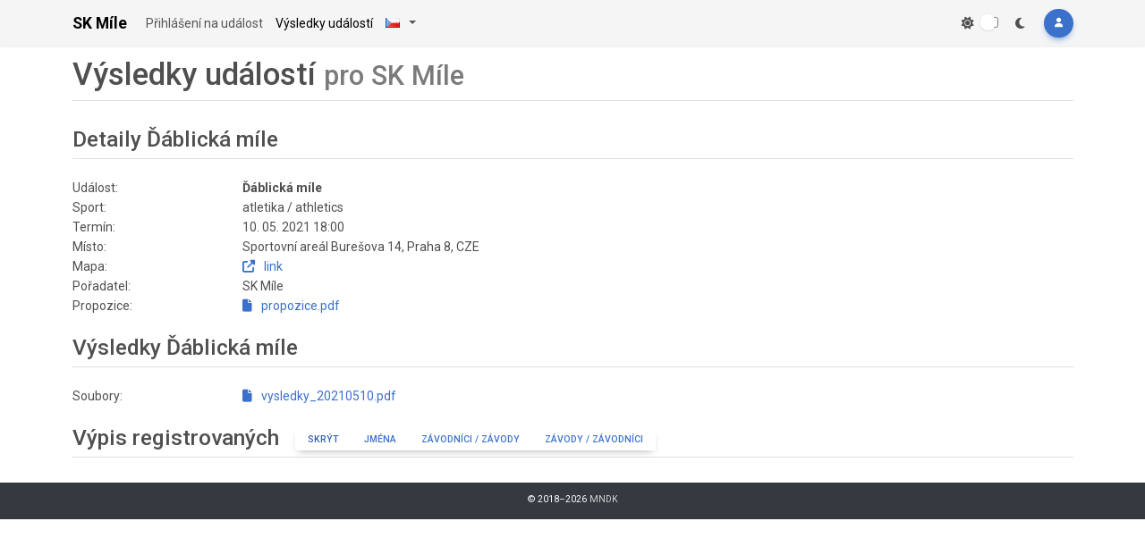

--- FILE ---
content_type: text/html; charset=UTF-8
request_url: https://www.skmile.cz/udalosti/event-results-AYH0cN0dlyqanb9QfNTFBdfpMOmDszIk
body_size: 3567
content:
<!DOCTYPE html>
<html lang="cs" style="font-size:0.875em">
<head>
	<meta charset="utf-8">
	<meta http-equiv="X-UA-Compatible" content="IE=edge">
	<meta name="viewport" content="width=device-width, initial-scale=1">
	<meta name="description" content="SK Míle :: event results">
	<meta name="author" content="MNDK">

	<title>SK Míle :: event results</title>

	<!-- core CSS -->
	<link href="https://cdnjs.cloudflare.com/ajax/libs/font-awesome/6.5.1/css/all.min.css" rel="stylesheet">
	
	<link href="https://fonts.googleapis.com/css?family=Roboto:700,500,400,300,200,100,100italic,200italic,300italic,400italic,500italic,700italic" rel="stylesheet" media="all">
	<link href="https://cdnjs.cloudflare.com/ajax/libs/mdb-ui-kit/7.1.0/mdb.min.css" rel="stylesheet">

	<!--<link href="css/flag-icon.css" rel="stylesheet">-->
	<link href="css/racery.main.css?1721844907" rel="stylesheet">
		
	<!-- <link rel="shortcut icon" href="images/ico/favicon.png"> -->
	<script>
		function set_theme_preference(theme) {
			localStorage.setItem("racery_theme_preference", theme);
		}
		function get_theme_preference() {
			let theme = localStorage.getItem("racery_theme_preference");
			if (!theme) {
				const is_system_theme_set_to_dark = window.matchMedia("(prefers-color-scheme: dark)").matches;
				theme = is_system_theme_set_to_dark ? "dark" : "light";
				set_theme_preference(theme)
			}
			return (theme)
		}
		var current_theme_preference = get_theme_preference();
		document.documentElement.dataset.mdbTheme = current_theme_preference;
	</script>
</head>

<body><header>
	<!-- Navigation -->
	<nav id="racery-menu" class="navbar navbar-expand-md navbar-light shadow-2 fixed-top bg-body-tertiary">
		<div class="container">
			<a class="navbar-brand" href="/"><strong>SK Míle</strong></a>
			<button
				data-mdb-collapse-init
				class="navbar-toggler"
				type="button"
				data-mdb-target="#navbarCollapse"
				aria-controls="navbarCollapse"
				aria-expanded="false"
				aria-label="Expand navigation"
			>
				<i class="fas fa-bars"></i>
			</button>
			
	<div class="collapse navbar-collapse" id="navbarCollapse">
		<ul id="main-menu" class="navbar-nav me-auto">
			
			<li class="nav-item">
				<a class="nav-link " href="event-sign-up">Přihlášení na událost</a>
			</li>
			<li class="nav-item">
				<a class="nav-link  active" href="event-results">Výsledky událostí</a>
			</li>
			
			
	<li class='nav-item dropdown' id='lang-menu-li'>
		<a href='#' class='nav-link dropdown-toggle' id='dropdown01' data-bs-toggle='dropdown' data-bs-auto-close='outside' aria-haspopup='true' aria-expanded='false'><i class='flag flag-cz'></i><span class='caret'></span></a>
		<div class='dropdown-menu' aria-labelledby='dropdown01'>
			<a id='lang-cs' class='dropdown-item active' href='#'><i class='flag flag-cz'></i>&nbsp;Čeština</a>
			<a id='lang-en' class='dropdown-item' href='#'><i class='flag flag-us'></i>&nbsp;English</a>
		</div>
	</li>
	
		</ul>
	</div><!-- /.navbar-collapse -->

	<div class="d-flex align-items-center">
		<ul class="navbar-nav">
			<li class="nav-item align-items-center d-flex me-4" >
				<i class="fas fa-sun"></i>
				<div class="ms-2 me-1 form-check form-switch">
					<input class="form-check-input" type="checkbox" role="switch" id="themingSwitcher">
				</div>
				<i class="fas fa-moon"></i>
			</li>
		</ul>
		<button id="btn-logout" type="button" class="btn btn-primary btn-floating d-none" title="Logout"><i class="fa-solid fa-user-slash"></i></button>
		<div id="dropdown-login" class="dropdown">
			<a
				data-mdb-dropdown-init
				data-mdb-auto-close="outside"
				class="dropdown-toggle d-flex align-items-center hidden-arrow btn btn-primary btn-floating"
				role="button"
				id="dropdownMenu1"
				href="#"
				title="Login"
			>
				<i class="fa-solid fa-user"></i>
			</a>
			<ul id="login-dp" class="dropdown-menu dropdown-menu-end mt-2" aria-labelledby="dropdownMenu1">
				<li class="px-3 py-3">
					<div id="err-login" class="alert alert-danger d-none"><i class="fas fa-info-circle"></i>&nbsp;<span id="err-login-span" data-req="Přihlaste se prosím!" data-skmile="Špatné jméno či heslo" data-racery="Racery: Špatné jméno či heslo" data-cert="Neplatný certifikát"></span></div>
					<form class="form" method="post" id="login-nav">
						<div data-mdb-input-init class="form-outline mb-3">
							<input type="text" class="form-control" id="username-login" name="username-login" placeholder="Uživatelské jméno" autocomplete="username" maxlength="64" required>
							<label class="form-label" for="username-login">Uživatelské jméno</label>
						</div>
						<div data-mdb-input-init class="form-outline mb-3">
							<i id="password-login-toggle" class="far fa-eye cursor-pointer trailing pe-auto"></i>
							<input type="password" class="form-control" id="password-login" name="password-login" placeholder="Heslo" autocomplete="current-password" maxlength="32" required>
							<label class="form-label" for="password-login">Heslo</label>
						</div>
						<div class="row mb-4">
							<div class="col d-flex justify-content-center">
								<div class="form-check">
									<input class="form-check-input" type="checkbox" value="" id="autologin" name="autologin">
									<label class="form-check-label" for="autologin"> Zapamatovat </label>
								</div>
							</div>
								<div class="col">
								<a href="mailto:info@racery.cz?subject=Žádost%20o%20nové%20heslo">Zapomenuté heslo?</a>
							</div>
						</div>
						<div class="row mb-3">
							<div class="col d-flex justify-content-center">
								<button data-mdb-ripple-init type="submit" class="btn btn-primary btn-rounded" id="btn-login" name="btn-login">Login</button>
							</div>
								<!--<div class="col">
								<a role="button" class="btn btn-tertiary btn-rounded" id="cert-login">Certificate login</a>
							</div>-->
						</div>
					</form>
				</li>
			</ul>
		</div>
	</div>
		</div>
	</nav>
</header>
<main>
	<div class='container' id='whole-page'>
		<!-- Page Header -->
		<div class='row'>
			<div class='col-12'>
				<h1 class='pb-2 mt-4 mb-4 border-bottom'>Výsledky&nbsp;událostí
					<small class='text-muted'>pro&nbsp;SK Míle</small>
				</h1>
			</div>
		</div><!-- /.row -->

		<div id='group-signup' >

			<!-- Event Results -->
			<div class='row'>
				<div class='col-12'>
					<h3 class='pb-2 mt-2 mb-4 border-bottom' id='event-details-head'>
						Detaily Ďáblická míle
					</h3>
				</div>
			</div><!-- /.row -->
			<div class='row'>
				<div class='col-md-2 text-right d-none d-md-block'>Událost:</div>
				<div class='col-3 d-md-none'>Událost:</div>
				<div class='col-md-10 col-9'><strong>Ďáblická míle</strong></div>
			</div><!-- /.row -->
			<div class='row'>
				<div class='col-md-2 text-right d-none d-md-block'>Sport:</div>
				<div class='col-3 d-md-none'>Sport:</div>
				<div class='col-md-10 col-9'>atletika / athletics</div>
			</div><!-- /.row -->
			<div class='row'>
				<div class='col-md-2 text-right d-none d-md-block'>Termín:</div>
				<div class='col-3 d-md-none'>Termín:</div>
				<div class='col-md-10 col-9'>10. 05. 2021 18:00</div>
			</div><!-- /.row -->
			<div class='row'>
				<div class='col-md-2 text-right d-none d-md-block'>Místo:</div>
				<div class='col-3 d-md-none'>Místo:</div>
				<div class='col-md-10 col-9'>Sportovní areál Burešova 14, Praha 8, CZE</div>
			</div><!-- /.row -->
			
		<div class='row'>
			<div class='col-md-2 text-right d-none d-md-block'>Mapa:</div>
			<div class='col-3 d-md-none'>Mapa:</div>
			<div class='col-md-10 col-9'><a href='https://mapy.cz/s/2tta8' target='_blank'><i class='fas fa-external-link-alt me-2'></i> link</a></div>
		</div><!-- /.row -->
	
			<div class='row'>
				<div class='col-md-2 text-right d-none d-md-block'>Pořadatel:</div>
				<div class='col-3 d-md-none'>Pořadatel:</div>
				<div class='col-md-10 col-9'>SK Míle</div>
			</div><!-- /.row -->
		<div class='row'>
			<div class='col-md-2 text-right d-none d-md-block'>Propozice:</div>
			<div class='col-3 d-md-none'>Propozice:</div>
			<div class='col-md-10 col-9'><a href="download-uiWi6Ho0V2nKTPcfDJuiUyxGCAJicV79"><i class="fas fa-file me-2"></i> propozice.pdf</a><br></div>
		</div><!-- /.row -->
	<div class='row'>
				<div class='col-12'>
					<h3 class='pb-2 mt-4 mb-4 border-bottom' id='event-results-head'>
						Výsledky Ďáblická míle
					</h3>
				</div>
			</div><!-- /.row -->
		<div class='row'>
			<div class='col-md-2 text-right d-none d-md-block'>Soubory:</div>
			<div class='col-3 d-md-none'>Soubory:</div>
			<div class='col-md-10 col-9'><a href="download-hXygT6AnXcPD11KqL93dg3IjMC8eHKSv"><i class="fas fa-file me-2"></i> vysledky_20210510.pdf</a><br></div>
		</div><!-- /.row -->
	</div><!-- /.group-signup -->

		<div id='group-registrations' >

<!-- Registrations List -->
<div class="row">
	<div><input type="hidden" id="event_hash" name="event_hash" value=""></div>
	<div class="col-12">
		<h3 class="pb-2 mt-4 mb-3 border-bottom" id="registrations-list-head">
			Výpis registrovaných			&nbsp;
			<div class="btn-group btn-group-sm" role="group" aria-label="registrations management">
				<button type="button" class="btn btn-link active" data-mdb-ripple-init id="registrations-hide" data-type="hide">Skrýt</button>
				<button type="button" class="btn btn-link regs-list" data-mdb-ripple-init id="registrations-names-only" data-type="names">Jména</button>
				<button type="button" class="btn btn-link regs-list" data-mdb-ripple-init id="registrations-athletes-races" data-type="ar">Závodníci / závody</button>
				<button type="button" class="btn btn-link regs-list" data-mdb-ripple-init id="registrations-races-athletes" data-type="ra">Závody / závodníci</button>
			</div>
		</h3>
	</div>
</div><!-- /.row -->
<div class="row mb-3" id="registrations-list">
	<div class="col-12" id="registrations-table"></div>
</div><!-- /.row -->
		</div><!-- /.group-registrations -->
	
	</div><!-- /.container -->
</main>

<!-- Footer -->
<footer>
	<div class="container">
		<div class="row">
			<div class="col-12 footer-copyright">
				<p>&copy; 2018–2026 <a href="mailto:martin@mndk.name">MNDK</a></p>
			</div>
		</div><!-- /.row -->
	</div><!-- /.container -->
</footer>

<button id='back-to-top' class='btn btn-floating btn-lg btn-primary back-to-top d-none' title='Klikni pro návrat nahoru' data-mdb-tooltip-init data-mdb-placement='left'><i class='fas fa-arrow-up'></i></button>
<script src="https://cdn.jsdelivr.net/npm/bootstrap@5.3.2/dist/js/bootstrap.bundle.min.js" integrity="sha384-C6RzsynM9kWDrMNeT87bh95OGNyZPhcTNXj1NW7RuBCsyN/o0jlpcV8Qyq46cDfL" crossorigin="anonymous"></script>
<script src="https://ajax.googleapis.com/ajax/libs/jquery/3.6.3/jquery.min.js"></script>
<script src="https://cdnjs.cloudflare.com/ajax/libs/mdb-ui-kit/7.1.0/mdb.umd.min.js"></script>

<!--<script src="js/racery.functions.js?1741973524" defer></script>-->

	<script src='js/racery.functions.js?1741973524' defer></script>
	<script src='js/racery.event-results.js?1721844907' defer></script>
	<script src='js/racery.registrations-list.js?1721844907' defer></script>
	<script src='js/language.js?21741973158' defer></script>
<script src='js/racery.login2.js?1741972989' defer></script>
<!-- Google tag (gtag.js) -->
<script async src="https://www.googletagmanager.com/gtag/js?id=G-KG7CTRV5M0"></script>
<script>
	window.dataLayer = window.dataLayer || [];
	function gtag(){dataLayer.push(arguments);}
	gtag('js', new Date());
	gtag('config', 'G-KG7CTRV5M0');
</script>

	</body>
</html>

--- FILE ---
content_type: text/css
request_url: https://www.skmile.cz/udalosti/css/racery.main.css?1721844907
body_size: 909
content:
/* RACERY @MNDK file:racery/app/css/racery.main.css */

@import url(https://fonts.googleapis.com/css?family=Roboto:700,400,300,200,100,100italic,200italic,300italic,400italic,700italic);

body {
	padding-top: 3rem;
	font-family: 'Roboto', sans-serif;
}

.cursor-pointer {
	cursor: pointer;
}

.bg-body-tertiary {
	background-color: #343a40 !important;
}

.navbar-bg-gray {
	background-color: #343a40;
}

.main-gray {
	color: #5a5a5a;
}

.main-light-gray {
	color: #325d88;
}

.dotted-underline {
	text-decoration: underline;
	text-decoration-style: dotted;
	cursor: help;
}

:root {
	--label-bg-light: #fff;
	--label-bg-dark: #303030;
}

.form-outline2 {
	position: relative;
	margin-bottom: 1.5rem;
}

.form-outline2 label {
	position: absolute;
	top: 0;
	left: 0;
	padding: .30rem .75rem;
	margin-left: .2rem;
	transition: all .3s;
	pointer-events: none;
	border-top: 1px solid transparent;
	border-bottom: 1px solid transparent;
}

.form-outline2 select {
	-webkit-appearance: none;
	-moz-appearance: none;
	appearance: none;
	padding: .30rem .75rem;
	border: 1px solid #bdbdbd;
	border-radius: .25rem;
	transition: border-color .15s ease-in-out,box-shadow .15s ease-in-out;
}

.form-outline2 input[type="datetime-local"] {
	-webkit-appearance: none;
	-moz-appearance: none;
	appearance: none;
	padding: .30rem .75rem;
	border: 1px solid #bdbdbd;
	border-radius: .25rem;
	transition: border-color .15s ease-in-out,box-shadow .15s ease-in-out;
}

.select-label.active {
	margin-left: 0 !important;
	padding: 0 0.3rem !important;
	background: var(--label-bg-light);
	transform: translateY(-1rem) translateY(0.1rem) scale(0.8);
}
.select-label {
	max-width: var(--mdb-form-outline-select-label-max-width);
	overflow: hidden;
	text-overflow: ellipsis;
	white-space: nowrap;
}

.select-label2.active {
	margin-left: 0 !important;
	padding: 0 0.3rem !important;
	background: var(--label-bg-light);
	transform: translateY(-1rem) translateY(0.1rem) scale(0.8);
}
.select-label2 {
	max-width: var(--mdb-form-outline-select-label-max-width);
	overflow: hidden;
	text-overflow: ellipsis;
	white-space: nowrap;
}

.pre-scrollable {
	max-height: 300px;
	overflow-y: scroll;
}
.btn-group-xs > .btn, .btn-xs {
	padding: 1px 5px;
	font-size: 12px;
	line-height: 1.5;
	border-radius: 3px;
}
.blur {
	background: rgba(70, 72, 82, 0.5);
	-webkit-filter: blur(5px);
	filter: blur(5px);
}
/* footer */
footer {
	background-color: #343a40;
	color: white;
	padding-top: 0.75rem;
	margin-top: 1rem;
	text-align: center;
	font-size: 0.75rem;
}
footer a {
	color: #d2d1d1;
	text-decoration: none;
}
footer a:hover,
footer a:focus {
	text-decoration: none;
	color: white;
}

.back-to-top {
	cursor: pointer;
	position: fixed;
	bottom: 1.25rem;
	right: 1.25rem;
}

#login-dp {
	min-width: 25em;
	padding: 0.875rem 0.875rem 0;
	overflow: hidden;
}
#login-dp .form-group {
	margin-bottom: 0.625rem;
}

--- FILE ---
content_type: application/javascript
request_url: https://www.skmile.cz/udalosti/js/racery.login2.js?1741972989
body_size: 1010
content:
// skmile.cz @MNDK file:skmile/www-html/js/login.js

async function validateLogin()
{
	try {
		const response = await fetch("/api/login-check", { method: "GET", cache: "no-cache" });
		const data = response.ok ? await response.json() : { logged: false };

		if (!data.logged)
			clearInterval(validate_login_interval);
	} catch (error) {
		console.error("Login validation error:", error);
	}
}

function menuLoggedIn()
{
	const dropdownLogin = document.querySelector("#dropdown-login");
	const btnLogout = document.querySelector("#btn-logout");

	if (!dropdownLogin.classList.contains("d-none"))
		dropdownLogin.classList.add("d-none");
	btnLogout.classList.remove("d-none");
}

function menuLoggedOut()
{
	const restrictedPaths = /(members|clenska-sekce|members-admin|sprava-clenu|backoffice)$/i;
	if (restrictedPaths.test(window.location.pathname))
		window.location.href = "/";

	const dropdownLogin = document.querySelector("#dropdown-login");
	const btnLogout = document.querySelector("#btn-logout");

	if (!btnLogout.classList.contains("d-none"))
		btnLogout.classList.add("d-none");
	dropdownLogin.classList.remove("d-none");
}

function setLogged()
{
	document.querySelector("#err-login").classList.add("d-none");
	sessionStorage.setItem("loggedin", "1");
	menuLoggedIn();
}

// Login
document.querySelector("#login-nav").addEventListener("submit", async (e) => {
	e.preventDefault();

	const loginInput = document.querySelector("#username-login");
	const passwordInput = document.querySelector("#password-login");
	const autoLoginCheckbox = document.querySelector("#autologin");

	if (/^[0-9/ ]{1,}$/i.test(loginInput.value))
		loginInput.value = loginInput.value.replace(/\D/g, "");

	const payload = new URLSearchParams({
		username: loginInput.value,
		password: passwordInput.value,
		autologin: autoLoginCheckbox.checked ? "1" : "0"
	});

	try {
		const response = await fetch("login", { method: "POST", cache: "no-cache", body: payload });

		if (!response.ok) {
			const errorText = await response.text();
			console.error("Login error:", response.status, errorText);
			document.querySelector("#err-login-span").textContent =	document.querySelector("#err-login-span").getAttribute("data-racery");
			document.querySelector("#err-login").classList.remove("d-none");
			return;
		}

		setLogged();
		location.reload();
	} catch (error) {
		console.error("Login request failed:", error);
	}
});

// Logout
document.querySelector("#btn-logout").addEventListener("click", async (e) => {
	e.preventDefault();

	try {
		const response = await fetch("logout", { method: "GET", cache: "no-cache" });

		if (!response.ok) {
			const errorText = await response.text();
			console.error("Logout error:", response.status, errorText);
			alert(`${response.status} ${errorText}`);
		} else {
			["loggedin", "loggedtype", "loggedid", "loggedemail", "loggedacl"].forEach((key) =>
				sessionStorage.removeItem(key)
			);
			menuLoggedOut();
		}
	} catch (error) {
		console.error("Logout request failed:", error);
	}
	window.location.href = "/";
});

// Inicializace
jQuery(($) => {
	"use strict";

	$(document).ready(() => {
		sessionStorage.getItem("loggedin") === "1" ? menuLoggedIn() : menuLoggedOut();
		passwordToggleListener("#password-login-toggle", "#password-login");
	});
});


--- FILE ---
content_type: application/javascript
request_url: https://www.skmile.cz/udalosti/js/racery.event-results.js?1721844907
body_size: 250
content:
// RACERY @MNDK file:racery/app/js/racery.signup.js

jQuery(function($) {"use strict";
$(document).ready(function()
{
	document.querySelectorAll(".btn-event-details").forEach((el) => el.addEventListener("click", (e) => {
		e.preventDefault();
		const id = e.target.getAttribute("data-id");
		if (id)
			window.location.href = "event-results-" + id;
	}));
});
});

--- FILE ---
content_type: application/javascript
request_url: https://www.skmile.cz/udalosti/js/racery.registrations-list.js?1721844907
body_size: 629
content:
// RACERY @MNDK file:racery/app/js/racery.registrations-list.js

function registrationsFilterSubmit()
{
	const type = $(this).attr("data-type");
	let form_data = {};
	form_data.listType = type;
	form_data.event_hash = $("#event_hash").val();
	$("#registrations-hide").removeClass("active");
	$("#registrations-names-only").removeClass("active");
	$("#registrations-athletes-races").removeClass("active");
	$("#registrations-races-athletes").removeClass("active");
	if (type == "hide")
		$("#registrations-hide").addClass("active");
	else if (type == "names")
		$("#registrations-names-only").addClass("active");
	else if (type == "ar")
		$("#registrations-athletes-races").addClass("active");
	else if (type == "ra")
		$("#registrations-races-athletes").addClass("active");
	$.ajax({
		cache: false,
		type: "POST",
		data: form_data,
		url : "event-list-registrations",
		contentType: "application/x-www-form-urlencoded;charset=UTF-8",
		dataType: "json",
		success: function(response)
		{
			if (response.status == "ok")
				$("#registrations-table").html(response.output);
			else
				$("#registrations-table").html(response.output);
			$("#registrations-list").show();
		}
	});
	return (false);
}

jQuery(function($) {"use strict";
$(document).ready(function()
{
	if ($("#qr-bank")) {
		const now = new Date();
		const qr_date = now.getFullYear() + ("0" + (now.getMonth() + 1)).slice(-2) + ("0" + now.getDate()).slice(-2);
		$(".qr-code").attr("data", "SPD*1.0*ACC:" + $("#qr-iban").text() + "*AM:" + $("#qr-amount").text() + "*CC:CZK*DT:" + qr_date + "*MSG:" + $("#qr-msg").text() + "*X-KS:" + $("#qr-ks").text() + "*X-SS:" + $("#qr-ss").text() + "*X-VS:" + $("#qr-vs").text());
	}
	$("#registrations-hide").click(function()
	{
		$("#registrations-list").hide();
		$("#registrations-table").html("");
		return (false);
	});
	$(".regs-list").click(registrationsFilterSubmit);
});
});

--- FILE ---
content_type: application/javascript
request_url: https://www.skmile.cz/udalosti/js/language.js?21741973158
body_size: 614
content:
// RACERY @MNDK file:racery/app/js/language.js

jQuery(function($) {
	"use strict";
	$(document).ready(function() {
		document.querySelector("a#lang-en").addEventListener("click", (e) => {
			e.preventDefault();
			setLanguageCookie("en");
		});

		document.querySelector("a#lang-cs").addEventListener("click", (e) => {
			e.preventDefault();
			setLanguageCookie("cs");
		});

		function setLanguageCookie(lang)
		{
			const d = new Date();
			const expiresInDays = 30 * 24 * 60 * 60 * 1000;
			d.setTime(d.getTime() + expiresInDays);
			const expires = "expires=" + d.toUTCString();

			// No Secure for HTTP
			document.cookie = `rcr_language=${lang}; ${expires}; path=/; SameSite=Lax`;

			location.reload();
		}
	});
});

--- FILE ---
content_type: application/javascript
request_url: https://www.skmile.cz/udalosti/js/racery.functions.js?1741973524
body_size: 1679
content:
// RACERY @MNDK file:racery/app/js/racery.functions.js

function passwordToggleListener(toggleSelector, passwordSelector)
{
	const toggle = document.querySelector(toggleSelector);
	const password = document.querySelector(passwordSelector);

	toggle.addEventListener("click", () => {
		const isPassword = password.type === "password";
		password.type = isPassword ? "text" : "password";
		toggle.classList.toggle("fa-eye", !isPassword);
		toggle.classList.toggle("fa-eye-slash", isPassword);
	});
}

function createCookie(name, value, days)
{
	const expires = days ? `; expires=${new Date(Date.now() + days * 864e5).toUTCString()}` : "";
	document.cookie = `racery_${encodeURIComponent(name)}=${encodeURIComponent(value)}${expires}; SameSite=None; Secure`;
}

function readCookie(name)
{
	const match = document.cookie.match(new RegExp(`(?:^|; )racery_${encodeURIComponent(name)}=([^;]*)`));
	return match ? decodeURIComponent(match[1]) : null;
}

function eraseCookie(name)
{
	createCookie(name, "", -1);
}

function confirmAction(msg)
{
	return confirm(`Are you sure?${msg ? `\n${msg}` : ""}`);
}


(function () {
	"use strict";

	let currentTheme = getThemePreference();
	const themeSwitcher = document.getElementById("themingSwitcher");

	function getThemePreference()
	{
		let theme = localStorage.getItem("racery_theme_preference");
		if (!theme) {
			theme = window.matchMedia("(prefers-color-scheme: dark)").matches ? "dark" : "light";
			setThemePreference(theme);
		}
		return theme;
	}

	function setThemePreference(theme)
	{
		localStorage.setItem("racery_theme_preference", theme);
		document.documentElement.dataset.mdbTheme = theme;
		updateTheme(theme === "dark");
	}

	function updateTheme(isDark)
	{
		document.querySelectorAll(".bg-body-tertiary").forEach(el =>
			el.style.setProperty("background-color", isDark ? "#343a40" : "#f5f5f5", "important")
		);
		document.querySelectorAll(".form-outline2 label.active").forEach(el =>
			el.style.setProperty("background", `var(--label-bg-${isDark ? "dark" : "light"})`, "important")
		);
	}

	function initializeMDBComponents()
	{
		document.querySelectorAll(".form-outline").forEach(e => new mdb.Input(e).init());

		document.querySelectorAll(".form-outline2").forEach(e => {
			const selectElement = e.querySelector(".form-select");
			const label = e.querySelector(".form-label.select-label");

			label.classList.toggle("active", selectElement.value);
			label.style.setProperty("background", `var(--label-bg-${currentTheme})`, "important");

			selectElement.addEventListener("change", () => {
				label.classList.toggle("active", !!selectElement.value);
				label.style.setProperty("background", `var(--label-bg-${currentTheme})`, "important");
			});
		});
	}

	function validateSession()
	{
		$.post("session-validate", {}, function (response) {
			if (response.status === "err-expired") {
				if (/(users|customers|events|registrations|competitions|results)/.test(location.pathname)) {
					if (!$("#whole-page").hasClass("blur")) {
						$("#li-logout").addClass("d-none");
						$("#error").html(`<div class="alert alert-danger"><i class="fas fa-info-circle"></i>&nbsp;${response.output}</div>`);
						$("#li-login").removeClass("d-none");
						$("#main-menu, #whole-page").addClass("blur");
						new bootstrap.Dropdown(document.querySelector(".dropdown-toggle")).show();
						$("#inputUsername").focus();
					}
				} else {
					location.reload(true);
				}
			} else if (response.status === "err-no-valid" || response.status !== "ok") {
				location.href = response.status === "err-no-valid" ? "/" : "403";
			}
		}, "json");
	}

	function setupBackToTop()
	{
		const backToTopButton = document.querySelector("#back-to-top");
		if (!backToTopButton) return;

		const scrollContainer = () => document.documentElement || document.body;
		const goToTop = () => document.body.scrollIntoView({ behavior: "smooth" });

		document.addEventListener("scroll", () => {
			backToTopButton.classList.toggle("d-none", scrollContainer().scrollTop <= 100);
		});
		backToTopButton.addEventListener("click", goToTop);
    }

	$(document).ready(() => {
		document.documentElement.dataset.mdbTheme = currentTheme;
		updateTheme(currentTheme === "dark");
		themeSwitcher.checked = currentTheme === "dark";

		themeSwitcher.addEventListener("change", (e) => {
			const newTheme = e.target.checked ? "dark" : "light";
			setThemePreference(newTheme);
			currentTheme = newTheme;
		});

		document.addEventListener("keydown", (e) => {
			if (e.shiftKey && e.key === "D") {
				themeSwitcher.checked = !themeSwitcher.checked;
				setThemePreference(themeSwitcher.checked ? "dark" : "light");
			}
		});

		document.querySelectorAll('[data-bs-toggle="popover"]').forEach(el => new bootstrap.Popover(el));

		initializeMDBComponents();
		setupBackToTop();

		if (/(users|customers|events|registrations|competitions|results)/.test(location.pathname)) {
			setInterval(validateSession, 39000);
		}
	});
})();